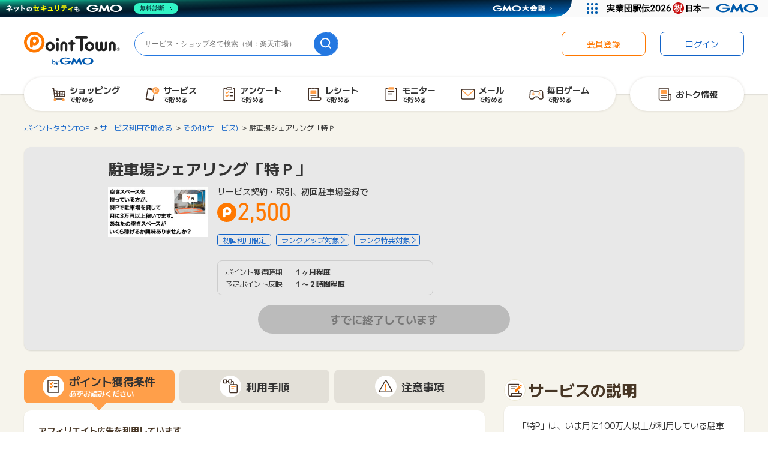

--- FILE ---
content_type: text/html;charset=UTF-8
request_url: https://www.pointtown.com/item/1888
body_size: 18083
content:
<!DOCTYPE html>
<html lang="ja">


<head>
  
    
  
    <meta charset="utf-8"/>
    <meta name="media" content="pointtown">

    
    
    
  
  <script>dataLayer = [];</script>
  
  <!-- Google Tag Manager -->
  <script>(function(w,d,s,l,i){w[l]=w[l]||[];w[l].push({'gtm.start':
    new Date().getTime(),event:'gtm.js'});var f=d.getElementsByTagName(s)[0],
    j=d.createElement(s),dl=l!='dataLayer'?'&l='+l:'';j.async=true;j.src=
    'https://www.googletagmanager.com/gtm.js?id='+i+dl;f.parentNode.insertBefore(j,f);
    })(window,document,'script','dataLayer','GTM-5LD5K4Q');</script>
  <!-- End Google Tag Manager -->
  


    
    <script src="https://pointtown.karakuri.ai/api/chats/popup.js"></script>

    <meta name="viewport" content="width=1300,maximum-scale=5,user-scalable=yes" />
    
      <title>駐車場シェアリング「特Ｐ」詳細 | ポイ活・ポイントサイトはポイントタウン</title>
      
        <meta property="og:title" content="駐車場シェアリング「特Ｐ」詳細 | ポイ活・ポイントサイトはポイントタウン" />
        <meta name="twitter:title" content="駐車場シェアリング「特Ｐ」詳細 | ポイ活・ポイントサイトはポイントタウン" />
        <meta name="description" content="駐車場シェアリング「特Ｐ」。ポイントタウンは業界最大級のお小遣い稼ぎサイトです。ネットショッピング、毎日遊べるゲーム、アンケートなどでポイントが貯まります。貯めたポイントは現金、電子マネー、ギフト券などと交換できます。" />
        <meta property="og:description" content="駐車場シェアリング「特Ｐ」。ポイントタウンは業界最大級のお小遣い稼ぎサイトです。ネットショッピング、毎日遊べるゲーム、アンケートなどでポイントが貯まります。貯めたポイントは現金、電子マネー、ギフト券などと交換できます。" />
        <meta name="twitter:description" content="駐車場シェアリング「特Ｐ」。ポイントタウンは業界最大級のお小遣い稼ぎサイトです。ネットショッピング、毎日遊べるゲーム、アンケートなどでポイントが貯まります。貯めたポイントは現金、電子マネー、ギフト券などと交換できます。" />
      
    
    
    
      <meta name="keywords" content="駐車場シェアリング「特Ｐ」,ポイントサイト,ポイント,ポイ活,ポイントタウン,おすすめ,ショッピング,ゲーム,小遣い,無料,お得" />
      <meta property="og:type" content="article" />
      <meta property="og:url" content="https://www.pointtown.com/item/1888" />
      <meta property="og:image" content="//img.pointtown.com/common/images/common/ogp.jpg" />
      <meta property="og:image:width" content="1200" />
      <meta property="og:image:height" content="630" />
      <meta name="twitter:card" content="summary_large_image" />
      
      <meta property="twitter:image" content="//img.pointtown.com/common/images/common/ogp.jpg" />
    

    
      <meta property="thumbnail" content="https://www21.a8.net/svt/bgt?aid=181107807861&amp;wid=001&amp;eno=01&amp;mid=s00000019160001005000&amp;mc=1"/>
    

    

    
    
    
    

    
    <link rel="icon" href="/favicon.ico" sizes="32x32">
    <link rel="icon" href="/favicon.png" type="image/png">
    <link rel="icon" href="/icon.svg" type="image/svg+xml">
    <link rel="apple-touch-icon" href="/apple-touch-icon.png" sizes="180x180">

    <link rel="canonical" href="https://www.pointtown.com/item/1888"/> 

    <link rel="stylesheet" href="//img.pointtown.com/node_modules/swiper/dist/css/swiper.min.css">
    <link rel="stylesheet" href="//img.pointtown.com/assets/pc-css-app-Ckbz12rq.css"/>

    <script type="text/javascript" src="//img.pointtown.com/node_modules/jquery/dist/jquery.min.js"></script>
    <script src="//img.pointtown.com/node_modules/jquery.cookie/jquery.cookie.js"></script>
    <script src="//img.pointtown.com/node_modules/vue/dist/vue.global.prod.js"></script>
    <script src="//img.pointtown.com/node_modules/vue-lazyload/vue-lazyload.js"></script>
    <script src="//img.pointtown.com/node_modules/clipboard/dist/clipboard.min.js" defer></script>

    <!-- ヘッダービディング -->
    
  <!-- DFP head -->
  <script async="async" src="https://securepubads.g.doubleclick.net/tag/js/gpt.js"></script>

  <script>
    var googletag = googletag || {};
    googletag.cmd = googletag.cmd || [];
  </script>
  <!-- /DFP head -->

  <!-- Define callback function -->
  <script type="text/javascript">
    var readyBids = {
      prebid: false,
      amazon: false,
      google: false
    };
    var failSafeTimeout = 3e3;
    // when both APS and Prebid have returned, initiate ad request
    var launchAdServer = function () {
      if (!readyBids.amazon || !readyBids.prebid) {
        return;
      }
      requestAdServer();
    };
    // sends adserver request
    var requestAdServer = function () {
      if (!readyBids.google) {
        readyBids.google = true;
        googletag.cmd.push(function () {
          pbjs.que.push(function () {
            pbjs.setTargetingForGPTAsync();
          });
          if(typeof apstag !== "undefined"){
            apstag.setDisplayBids();
          }
          slots = googletag.pubads().getSlots();
          googletag.pubads().refresh(slots);
        });
      }
    };
  </script>

  <!-- FLUX head -->
  <script async src="https://flux-cdn.com/client/gmo/flux_pointtown_AS.min.js"></script>
  <script>
    var pbjs = pbjs || {};
    pbjs.que = pbjs.que || [];
  </script>
  <!-- /FLUX head -->

  <!--apstag Amazon -->
  <script>
    ! function (a9, a, p, s, t, A, g) {
      if (a[a9]) return;

      function q(c, r) {
        a[a9]._Q.push([c, r])
      }
      a[a9] = {
        init: function () {
          q("i", arguments)
        },
        fetchBids: function () {
          q("f", arguments)
        },
        setDisplayBids: function () {},
        targetingKeys: function () {
          return []
        },
        _Q: []
      };
      A = p.createElement(s);
      A.async = !0;
      A.src = t;
      g = p.getElementsByTagName(s)[0];
      g.parentNode.insertBefore(A, g)
    }("apstag", window, document, "script", "//c.amazon-adsystem.com/aax2/apstag.js");
    apstag.init({
      pubID: "78d175db-21fb-43a8-906b-0ef8aa15087f",
      adServer: 'googletag',
      bidTimeout: 1e3
    });
    apstag.fetchBids({
      slots: [
        {
          slotID: "div-gpt-ad-1565252120903-0",
          slotName: "/47908983/ptpc_header_728x90",
          sizes: [728, 90]
        },
        {
          slotID: "div-gpt-ad-1535367761348-0",
          slotName: "/47908983/ptpc_footer",
          sizes: [728, 90]
        },
        {
          slotID: "div-gpt-ad-1569985096721-0",
          slotName: "/47908983/ptpc_rectangle_upper_right",
          sizes: [300, 250]
        },
        {
          slotID: "div-gpt-ad-1535367670387-0",
          slotName: "/47908983/ptpc_rectangle_bottom_right",
          sizes: [300, 250]
        },
        {
          slotID: "div-gpt-ad-1648446389111-0",
          slotName: "/47908983/ptpc_kuji_right",
          sizes: [300, 250]
        },
        {
          slotID: "div-gpt-ad-1648446609201-0",
          slotName: "/47908983/ptpc_kuji_left",
          sizes: [300, 250]
        },
        {
          slotID: 'div-gpt-ad-1727335354152-0',
          slotName: '/47908983/ptpc_stamprally_rec', 
          sizes: [[300, 250], [336, 280], 'fluid']
        },
        {
          slotID: "div-gpt-ad-1562639660445-0",
          slotName: "/47908983/ptpc_mainichiP_header_728x90",
          sizes: [728, 90]
        },
        {
          slotID: "div-gpt-ad-1562639737726-0",
          slotName: "/47908983/ptsp_mainichiP_middle_728x90",
          sizes: [728, 90]
        },
        {
          slotID: "div-gpt-ad-1727230882984-0",
          slotName: "/47908983/ptpc_adenquete_middle_728x90",
          sizes: [[728, 90], 'fluid']
        },
        {
          slotID: "div-gpt-ad-1726105403313-0",
          slotName: "/47908983/ptpc_adenquete_rec_right",
          sizes: [[300, 250], [336, 280], 'fluid']
        },
        {
          slotID: "div-gpt-ad-1726105589377-0",
          slotName: "/47908983/ptpc_adenquete_rec_left",
          sizes: [[300, 250], [336, 280], 'fluid']
        }
      ]
    }, function (bids) {
      googletag.cmd.push(function () {
        readyBids.amazon = true;// 追加記述
        launchAdServer();// 追加記述
      });
    });
  </script>

  <script>
    // set failsafe timeout
    setTimeout(function () {
      requestAdServer();
    }, failSafeTimeout);
  </script>


  
  
  
  <link rel="stylesheet" href="https://use.typekit.net/uev5lpl.css">


  
  <script async defer src="https://ats-wrapper.privacymanager.io/ats-modules/ba3c7cc5-99f2-4723-81f8-e7be3041a7d1/ats.js"></script>
  


  <script>
      navigator.serviceWorker.getRegistrations().then(function(registrations) {
          registrations.forEach(function(registration) {
              // OneSignalに関連するService WorkerをXPathを用いてスコープで特定するか、
              // scriptURLを用いてファイル名で特定する。
              if (registration.scope.includes('OneSignalSDK') ||
                  registration.active.scriptURL.includes('OneSignalSDKWorker.js') ||
                  registration.active.scriptURL.includes('OneSignalSDKUpdaterWorker.js')) {
                  // 特定したService Workerを解除する
                  registration.unregister();
              }
          });
      });
  </script>

<!-- Geniee Wrapper Head Tag -->
<script>
  window.gnshbrequest = window.gnshbrequest || { cmd: [] };
  window.gnshbrequest.cmd.push(function () {
    window.gnshbrequest.registerPassback("1501221");
    window.gnshbrequest.registerPassback("1504733");
    window.gnshbrequest.registerPassback("1509529");
    window.gnshbrequest.registerPassback("1509530");
    window.gnshbrequest.registerPassback("1509532");
    window.gnshbrequest.registerPassback("1516511");
    window.gnshbrequest.registerPassback("1525321");
    window.gnshbrequest.registerPassback("1525322");
    window.gnshbrequest.registerPassback("1525323");
    window.gnshbrequest.registerPassback("1539939");
    window.gnshbrequest.registerPassback("1540951");
    window.gnshbrequest.registerPassback("1542597");
    window.gnshbrequest.forceInternalRequest();
  });
</script>
<script async src="https://securepubads.g.doubleclick.net/tag/js/gpt.js"></script>
<script async src="https://cpt.geniee.jp/hb/v1/212734/297/wrapper.min.js"></script>

  
  <script>
    window.__SENTRY_CONFIG__ = {"environment":"production","tracesSampleRate":0.1,"forceEnable":null,"sampleRate":0.01,"dsn":"https:\/\/aadaded60de4acd7fc5ccbc1d5f7e178@sentry.pointmall.town\/23"};
  </script>
  <script type="module"
          src="//img.pointtown.com/assets/common-js-common-js-sentry-BrGuzu4T.js"></script>

    <link rel="stylesheet" href="//img.pointtown.com/assets/pc-css-page-item-BdqLFx41.css"/>
    <meta name="thumbnail" content="https://www21.a8.net/svt/bgt?aid=181107807861&amp;wid=001&amp;eno=01&amp;mid=s00000019160001005000&amp;mc=1" />
  
  <script async="async" type="text/javascript" src="//static.criteo.net/js/ld/publishertag.js"></script>
</head>
<body>

  
  
  <!-- Google Tag Manager (noscript) -->
  <noscript>
    
    <iframe src="https://www.googletagmanager.com/ns.html?id=GTM-5LD5K4Q" height="0" width="0" style="display:none;visibility:hidden"></iframe>
  </noscript>
  <!-- End Google Tag Manager (noscript) -->

  
  
  

  
  <div class="c-page">
    
    <div id="wrapper" class="c-page__l-wrapper">
      <div class="c-page__l-header-ribbon"
           data-area="header-ribbon-bnr">
        
        
  
  

      </div>
      <div class="c-page__l-header">
        
        
  <header class="c-header" data-area="header">
    <div class="c-header__container c-header__container--not-logged-in">
      <div class="c-header__l-logo">
        
        
  <h2 class="c-header-logo" data-area="header-logo">
    <a href="/" title="ポイントタウンTOPへ">
      <img src="//img.pointtown.com/pc/images/common/logo.svg"
           alt="ポイントタウン" width="160" height="56">
    </a>
  </h2>

      </div>
      <div class="c-header__l-search">
        
        
  <form class="c-header-search" action="/search" method="get" data-area="header-search">
    <input class="c-header-search__input" type="search" name="word" value="" placeholder="サービス・ショップ名で検索（例：楽天市場）">
    <button class="c-header-search__btn" type="submit" data-label="search" aria-label="検索">
      
    <svg class="icon-svg-search" height="18" viewBox="0 0 18 18" width="18" xmlns="http://www.w3.org/2000/svg"><path d="m17.71 16.29-3.2-3.2c1.07-1.38 1.72-3.1 1.72-4.98-.01-4.47-3.65-8.11-8.12-8.11s-8.11 3.64-8.11 8.11 3.64 8.11 8.11 8.11c1.88 0 3.6-.65 4.98-1.72l3.2 3.2c.2.2.45.29.71.29s.51-.1.71-.29c.39-.39.39-1.02 0-1.41zm-15.71-8.18c0-3.37 2.74-6.11 6.11-6.11s6.11 2.74 6.11 6.11c0 1.67-.68 3.19-1.77 4.3 0 0-.02 0-.02.02s0 .02-.02.02c-1.1 1.09-2.62 1.77-4.3 1.77-3.37 0-6.11-2.74-6.11-6.11z"/></svg>
  
    </button>
  </form>

      </div>
      
      
      
      
      <div class="c-header__l-login">
        
        
  <nav class="c-header-login" data-area="header-login">
    <ul class="c-header-login-list">
      
      <li class="c-header-login-list__item">
        <a class="c-header-login-btn c-header-login-btn--regist" href="/registration" data-test="introduce-button">
          会員登録
        </a>
      </li>
      <li class="c-header-login-list__item">
        <a class="c-header-login-btn c-header-login-btn--login" href="/login" data-test="login-button">
          ログイン
        </a>
      </li>
    </ul>
  </nav>

      </div>
      <div class="c-header__l-globalnav">
        
        
  <nav class="c-globalnav" data-area="global-nav">
    <div class="c-globalnav__l-list c-globalnav__l-list--full">
      <ul class="c-globalnav-list">
        
        <li class="c-globalnav-list__item">
          <a class="c-globalnav-btn" href="/action-point/shopping">
            <p class="c-globalnav-btn__icon">
              
    <svg class="icon-svg-navi" height="28" viewBox="0 0 28 28" width="28" xmlns="http://www.w3.org/2000/svg"><path d="m24.88 9.47c-.13-.16-.31-.26-.51-.28l-17.79-1.92c-.21-1.9-.36-3.24-.37-3.34 0-.08-.03-.16-.06-.24-.12-.28-.4-.46-.7-.46h-2.31c-.42 0-.77.34-.77.77s.34.77.77.77h1.62s0 .06.01.09l1.9 17.29c.04.39.37.68.76.68h13.88c.42 0 .77-.34.77-.77s-.34-.77-.77-.77h-13.19c-.07-.59-.17-1.52-.29-2.66h15.58c.39 0 .72-.29.76-.68l.88-7.93c.02-.2-.04-.4-.16-.56zm-1.72 3.66-2.78-.17.13-2.65 2.93.31zm-8.51 1.02v2.96h-2.49l-.23-3.13 2.72.16zm-2.83-1.7-.23-3.1 3.06.33v2.94zm4.36 1.8 2.6.16-.13 2.71h-2.47zm0-1.53v-2.87l2.8.3-.13 2.73zm-6.13-3.53.23 3.17-3.17-.19c-.13-1.15-.25-2.29-.37-3.34l3.3.36zm-2.77 4.52 3.11.19.23 3.22h-2.97c-.12-1.07-.24-2.23-.37-3.41zm12.9 3.41.12-2.62 2.68.16-.27 2.46z"/><g class="icon-svg-navi__one-point"><path d="m7.51 25.55c1.22 0 2.2-.99 2.2-2.2s-.99-2.2-2.2-2.2-2.2.99-2.2 2.2.99 2.2 2.2 2.2z"/><path d="m21.64 25.55c1.22 0 2.2-.99 2.2-2.2s-.99-2.2-2.2-2.2-2.2.99-2.2 2.2.99 2.2 2.2 2.2z"/></g></svg>
  
            </p>
            <p class="c-globalnav-btn__name">
              ショッピング<br>
              <span>で貯める</span>
            </p>
          </a>
        </li>
        
        <li class="c-globalnav-list__item">
          <a class="c-globalnav-btn" href="/category">
            <p class="c-globalnav-btn__icon">
              
    <svg class="icon-svg-navi" height="28" viewBox="0 0 28 28" width="28" xmlns="http://www.w3.org/2000/svg"><path d="m16.75 14.14c-.42-.07-.81.21-.89.62l-1.41 7.99-10.04-1.77 2.6-14.73 6.75 1.19c.08-.97.4-1.88.9-2.66l-6.59-1.16c-1.15-.21-2.25.57-2.45 1.72l-2.82 15.99c-.2 1.15.57 2.25 1.72 2.45l8.88 1.57c.12.02.25.03.37.03 1.01 0 1.9-.72 2.08-1.75l1.52-8.6c.07-.42-.21-.81-.62-.89z"/><path class="icon-svg-navi__one-point" d="m19.53 2.12c-3.2 0-5.79 2.59-5.79 5.79s2.59 5.79 5.79 5.79 5.79-2.59 5.79-5.79-2.59-5.79-5.79-5.79z"/><path d="m19.78 4.46c-1.43 0-2.59 1.16-2.59 2.59v3.99c0 .37.3.68.68.68s.68-.3.68-.68v-1.71c.37.2.79.31 1.23.31 1.43 0 2.59-1.16 2.59-2.59s-1.16-2.59-2.59-2.59zm0 3.82c-.68 0-1.23-.55-1.23-1.23s.55-1.23 1.23-1.23 1.23.55 1.23 1.23-.55 1.23-1.23 1.23z" fill="#fff"/></svg>
  
            </p>
            <p class="c-globalnav-btn__name">
              サービス<br>
              <span>で貯める</span>
            </p>
          </a>
        </li>
        
        <li class="c-globalnav-list__item">
          <a class="c-globalnav-btn" href="/enquete">
            <p class="c-globalnav-btn__icon">
              
    <svg class="icon-svg-navi" height="28" viewBox="0 0 28 28" width="28" xmlns="http://www.w3.org/2000/svg"><path d="m18.25 6.52h-8.5c-.42 0-.77-.34-.77-.77v-1.38c0-.59.23-1.15.65-1.56.42-.42.98-.65 1.57-.65h5.6c.59 0 1.15.23 1.56.65.42.42.65.97.65 1.57v1.38c0 .42-.34.77-.77.77zm-7.73-1.53h6.96v-.62c0-.18-.07-.35-.2-.48s-.3-.2-.48-.2h-5.6c-.18 0-.35.07-.48.2s-.2.3-.2.48z"/><path d="m22.8 25.4h-17.6c-.42 0-.77-.34-.77-.77v-19.82c0-.42.34-.77.77-.77h2.07c.42 0 .77.34.77.77s-.34.77-.77.77h-1.31v18.29h16.07v-18.29h-1.31c-.42 0-.77-.34-.77-.77s.34-.77.77-.77h2.07c.42 0 .77.34.77.77v19.82c0 .42-.34.77-.77.77z"/><path d="m19.75 12.03h-4.27c-.42 0-.77-.34-.77-.77s.34-.77.77-.77h4.27c.42 0 .77.34.77.77s-.34.77-.77.77z"/><path d="m19.75 17.62h-4.27c-.42 0-.77-.34-.77-.77s.34-.77.77-.77h4.27c.42 0 .77.34.77.77s-.34.77-.77.77z"/><g class="icon-svg-navi__one-point"><path d="m10.22 13.2c-.2 0-.39-.07-.54-.22l-2.03-2.03c-.3-.3-.3-.78 0-1.08s.78-.3 1.08 0l1.49 1.49 2.49-2.49c.3-.3.78-.3 1.08 0s.3.78 0 1.08l-3.03 3.03c-.15.15-.35.22-.54.22z"/><path d="m10.22 18.79c-.2 0-.39-.07-.54-.23l-2.03-2.03c-.3-.3-.3-.78 0-1.08s.78-.3 1.08 0l1.49 1.49 2.49-2.49c.3-.3.78-.3 1.08 0s.3.78 0 1.08l-3.03 3.03c-.15.15-.35.23-.54.23z"/></g></svg>
  
            </p>
            <p class="c-globalnav-btn__name">
              アンケート<br>
              <span>で貯める</span>
            </p>
          </a>
        </li>
        
        <li class="c-globalnav-list__item">
          <a class="c-globalnav-btn" href="/monitor/tentame">
            <p class="c-globalnav-btn__icon">
              
    <svg class="icon-svg-navi" height="28" viewBox="0 0 28 28" width="28" xmlns="http://www.w3.org/2000/svg"><path class="icon-svg-navi__one-point" d="m16.53 7.61h-8.52c-.34 0-.62.28-.62.62v5.18c0 .34.28.62.62.62h8.52c.34 0 .62-.28.62-.62v-5.18c0-.34-.28-.62-.62-.62z"/><path d="m16.62 15.44h-8.69c-.36 0-.66.29-.66.66s.29.66.66.66h8.69c.36 0 .66-.29.66-.66s-.29-.66-.66-.66z"/><path d="m24.75 19.23h-3.76v-15.49c0-.26-.14-.51-.36-.65s-.5-.16-.74-.04l-2.35 1.12-2.34-1.12c-.21-.1-.45-.1-.66 0l-2.34 1.12-2.34-1.12c-.21-.1-.45-.1-.66 0l-2.34 1.12-2.34-1.12c-.24-.11-.52-.1-.74.04s-.36.38-.36.65v18.32c0 1.67 1.36 3.03 3.03 3.03h16.01c1.67 0 3.03-1.36 3.03-3.03v-2.06c0-.42-.34-.77-.77-.77zm-16.78.77v2.06c0 .82-.67 1.5-1.5 1.5s-1.5-.67-1.5-1.5v-17.11l1.57.75c.21.1.45.1.66 0l2.34-1.12 2.34 1.12c.21.1.45.1.66 0l2.34-1.12 2.34 1.12c.21.1.45.1.66 0l1.58-.75v14.28h-10.72c-.42 0-.77.34-.77.77zm16.01 2.06c0 .82-.67 1.5-1.5 1.5h-13.38c.25-.44.4-.95.4-1.5v-1.3h14.48z"/></svg>
  
            </p>
            <p class="c-globalnav-btn__name">
              レシート<br>
              <span>で貯める</span>
            </p>
          </a>
        </li>
        
        <li class="c-globalnav-list__item">
          <a class="c-globalnav-btn" href="/monitor/fancrew">
            <p class="c-globalnav-btn__icon">
              
    <svg class="icon-svg-navi" height="28" viewBox="0 0 28 28" width="28" xmlns="http://www.w3.org/2000/svg"><path class="icon-svg-navi__one-point" d="m18.37 2.8c-.42-.42-.97-.65-1.56-.65h-5.6c-.59 0-1.15.23-1.57.65s-.65.97-.65 1.56v1.38c0 .42.34.77.77.77h8.5c.42 0 .77-.34.77-.77v-1.38c0-.59-.23-1.15-.65-1.57z"/><path d="m22.8 25.4h-17.6c-.42 0-.77-.34-.77-.77v-19.82c0-.42.34-.77.77-.77h2.07c.42 0 .77.34.77.77s-.34.77-.77.77h-1.31v18.29h16.07v-18.29h-1.31c-.42 0-.77-.34-.77-.77s.34-.77.77-.77h2.07c.42 0 .77.34.77.77v19.82c0 .42-.34.77-.77.77z"/><path d="m18.47 10.36h-9.19c-.42 0-.77-.34-.77-.77s.34-.77.77-.77h9.19c.42 0 .77.34.77.77s-.34.77-.77.77z"/><path d="m15.12 14.32h-5.83c-.42 0-.77-.34-.77-.77s.34-.77.77-.77h5.83c.42 0 .77.34.77.77s-.34.77-.77.77z"/></svg>
  
            </p>
            <p class="c-globalnav-btn__name">
              モニター<br>
              <span>で貯める</span>
            </p>
          </a>
        </li>
        
        <li class="c-globalnav-list__item">
          <a class="c-globalnav-btn" href="/mypage/mail">
            
            
            <p class="c-globalnav-btn__icon">
              
    <svg class="icon-svg-navi" height="28" viewBox="0 0 28 28" width="28" xmlns="http://www.w3.org/2000/svg"><path d="m22.84 22.8h-17.68c-1.53 0-2.77-1.24-2.77-2.77v-12.05c0-1.53 1.24-2.77 2.77-2.77h17.68c1.53 0 2.77 1.24 2.77 2.77v12.05c0 1.53-1.24 2.77-2.77 2.77zm-17.68-16.06c-.68 0-1.24.56-1.24 1.24v12.05c0 .68.56 1.24 1.24 1.24h17.68c.68 0 1.24-.56 1.24-1.24v-12.05c0-.68-.56-1.24-1.24-1.24z"/><path class="icon-svg-navi__one-point" d="m23.42 6.9-9.42 8.23-9.41-8.24c-.39.21-.67.61-.67 1.09v.36l9.58 8.38c.14.13.33.19.51.19.18 0 .36-.06.5-.19l9.58-8.36v-.38c0-.47-.27-.86-.66-1.08z"/></svg>
  
            </p>
            <p class="c-globalnav-btn__name">
              メール<br>
              <span>で貯める</span>
            </p>
          </a>
        </li>
        
        <li class="c-globalnav-list__item">
          <a class="c-globalnav-btn" href="/game">
            
            
            <p class="c-globalnav-btn__icon">
              
    <svg class="icon-svg-navi" height="28" viewBox="0 0 28 28" width="28" xmlns="http://www.w3.org/2000/svg"><path d="m22.7 22.67h-2.41c-1.42 0-2.66-.96-3-2.34-.17-.7-.79-1.18-1.51-1.18h-3.56c-.72 0-1.34.49-1.51 1.18-.34 1.38-1.57 2.34-3 2.34h-2.41c-.86 0-1.68-.36-2.27-.99-.58-.63-.88-1.48-.81-2.34l.73-9.41c.12-1.6 1.48-2.85 3.08-2.85h1.22c.4 0 .79.08 1.16.23l1.85.75c.19.08.39.11.59.11h6.29c.2 0 .4-.04.59-.11l1.85-.75c.37-.15.76-.23 1.16-.23h1.22c1.6 0 2.96 1.25 3.08 2.85l.73 9.41c.07.86-.23 1.71-.81 2.34s-1.41.99-2.27.99zm-10.48-5.06h3.56c1.42 0 2.66.96 3 2.34.17.7.79 1.18 1.51 1.18h2.41c.44 0 .84-.18 1.14-.5s.44-.74.41-1.18l-.73-9.41c-.06-.81-.75-1.44-1.55-1.44h-1.22c-.2 0-.4.04-.59.11l-1.85.75c-.37.15-.76.23-1.16.23h-6.29c-.4 0-.79-.08-1.16-.23l-1.85-.75c-.19-.08-.39-.11-.59-.11h-1.22c-.81 0-1.49.63-1.55 1.44l-.73 9.41c-.03.44.11.86.41 1.18s.7.5 1.14.5h2.41c.72 0 1.34-.49 1.51-1.18.34-1.38 1.57-2.34 3-2.34z"/><g class="icon-svg-navi__one-point"><path d="m10.78 12.77h-1.23v-1.23c0-.48-.39-.88-.88-.88s-.88.39-.88.88v1.23h-1.23c-.48 0-.88.39-.88.88s.39.88.88.88h1.23v1.22c0 .48.39.88.88.88s.88-.39.88-.88v-1.22h1.23c.48 0 .88-.39.88-.88s-.39-.88-.88-.88z"/><path d="m19.06 12.72c.5 0 .91-.41.91-.91s-.41-.91-.91-.91-.91.41-.91.91.41.91.91.91z"/><path d="m19.06 16.4c.5 0 .91-.41.91-.91s-.41-.91-.91-.91-.91.41-.91.91.41.91.91.91z"/><path d="m17.21 14.56c.5 0 .91-.41.91-.91s-.41-.91-.91-.91-.91.41-.91.91.41.91.91.91z"/><path d="m20.9 14.56c.51 0 .91-.41.91-.91s-.41-.91-.91-.91-.91.41-.91.91.41.91.91.91z"/></g></svg>
  
            </p>
            <p class="c-globalnav-btn__name">
              毎日ゲーム<br>
              <span>で貯める</span>
            </p>
          </a>
        </li>
      </ul>
    </div>
    <div class="c-globalnav__l-list">
      <ul class="c-globalnav-list">
        
        <li class="c-globalnav-list__item c-globalnav-list__item--full">
          <a class="c-globalnav-btn" href="/articles">
            <p class="c-globalnav-btn__icon">
              
    <svg class="icon-svg-navi" height="28" viewBox="0 0 28 28" width="28" xmlns="http://www.w3.org/2000/svg"><path d="m24.62 14.15c-.3-.3-.72-.48-1.15-.48h-2.68v-8.76c0-.44-.17-.84-.47-1.15-.31-.31-.72-.48-1.15-.48h-13.77c-.43 0-.85.17-1.15.48-.31.31-.47.72-.47 1.15v16.43c0 .45.08.88.25 1.3s.42.79.73 1.1.68.56 1.1.74c.41.17.84.25 1.27.25s14.61 0 14.61 0c.06 0 .11-.02.16-.03.09 0 .18.03.27.03h.01s0 0 .01 0c.77-.01 1.5-.32 2.04-.87s.85-1.28.86-2.06v-6.49c0-.44-.17-.84-.47-1.15zm-17.49 9.04c-.24 0-.47-.05-.69-.14-.23-.09-.43-.23-.6-.4s-.31-.38-.4-.6c-.09-.23-.14-.47-.14-.72v-16.42s0-.05.03-.07c.02-.02.04-.03.07-.03h13.77s.05.01.06.03c.02.02.03.04.03.07v9.51s0 0 0 .01v7.34c0 .5.15.99.38 1.42zm16.43-1.42c0 .38-.16.73-.42.99s-.6.41-.97.42c-.37 0-.71-.16-.97-.42-.26-.27-.41-.62-.41-1v-6.57s2.68 0 2.68 0c.02 0 .05.01.07.03s.03.05.03.07v6.48z"/><path d="m16.59 15.49h-8.61c-.36 0-.66.29-.66.66s.29.66.66.66h8.61c.36 0 .66-.29.66-.66s-.29-.66-.66-.66z"/><path d="m16.59 18.31h-8.61c-.36 0-.66.29-.66.66s.29.66.66.66h8.61c.36 0 .66-.29.66-.66s-.29-.66-.66-.66z"/><path class="icon-svg-navi__one-point" d="m16.16 7.03h-7.6c-.58 0-1.04.47-1.04 1.04v4.46c0 .58.47 1.04 1.04 1.04h7.6c.58 0 1.04-.47 1.04-1.04v-4.46c0-.58-.47-1.04-1.04-1.04z"/></svg>
  
            </p>
            <p class="c-globalnav-btn__name">
              おトク情報
            </p>
          </a>
        </li>
      </ul>
    </div>
  </nav>

      </div>
      
    </div>
  </header>

      </div>
      
      <div class="c-page__l-body">


<div class="l-body">

  <div class="l-limitter">
    <nav>
      <ol class="c-breadcrumbs" itemscope itemtype="http://schema.org/BreadcrumbList">
        <li itemprop="itemListElement" itemscope itemtype="http://schema.org/ListItem">
          <a itemprop="item" href="/"><span itemprop="name">ポイントタウンTOP</span></a>
          <meta itemprop="position" content="1" />
        </li>
        <li itemprop="itemListElement" itemscope itemtype="http://schema.org/ListItem">
          <a itemprop="item" href="/category"><span itemprop="name">サービス利用で貯める</span></a>
          
          
          <meta itemprop="position" content="2" />
        </li>
        
        <li itemprop="itemListElement" itemscope itemtype="http://schema.org/ListItem">
          <a itemprop="item" href="/category/service/other"><span itemprop="name">その他(サービス)</span></a>
          <meta itemprop="position" content="3" />
        </li>
        <li itemprop="itemListElement" itemscope itemtype="http://schema.org/ListItem">
          <span itemprop="name">駐車場シェアリング「特Ｐ」</span>
          <meta itemprop="position" content="4" />
        </li>
      </ol>
    </nav>

    
    
  


    
    
    

    

    

    

    

    

    

    

    

    

    

    

    

    

    

    

    

    

    

    

    

    

    

    

    

    

    

    

    

    

    

  

    <section class="c-sec-fill c-item-detail c-item-detail--disabled">
      
        <header class="c-item-detail__l-header">
          <h1 class="c-item-detail-media__ttl">駐車場シェアリング「特Ｐ」</h1>
          
          
        </header>
      

      <div class="c-item-detail__l-body">
        <div class="c-item-detail-media">
          <figure class="c-item-detail-media__l-thumb">
            <img src="//img.pointtown.com/common/images/common/loading.gif"
                alt="駐車場シェアリング「特Ｐ」"
                class="js-image-404 lazy"
                data-original="https://www21.a8.net/svt/bgt?aid=181107807861&amp;wid=001&amp;eno=01&amp;mid=s00000019160001005000&amp;mc=1">
          </figure>

          <div class="c-item-detail-media__l-detail">
            
            <div class="c-item-detail-media__require">
              <p>サービス契約・取引、初回駐車場登録で</p>
            </div>

            <div class="c-item-detail-media__l-incentive">
              
              
              
              <p class="c-item-detail-media__incentive">
                <em class="c-point-largest-label">2,500</em>
                
              </p>
              
              
            </div>

            
              <div class="c-item-detail-media__l-badges">
                <ul class="c-item-badge-list">
                  <li class="c-item-info-badge">初回利用限定</li>
                  
                  </li>
                  
                  
                  <li><a href="/guide/rank-structure"><p class="c-item-info-link-badge">ランクアップ対象</p></a></li>
                  <!-- ランク特典対象外タグがついてなければ表示 -->
                  <li>
                    
                    <a href="/guide/rank-benefits">
                      <p class="c-item-info-link-badge">ランク特典対象</p>
                    </a>
                  </li>
                </ul>
              </div>
            

            
              <div class="c-item-detail-table">
                <dl class="c-item-detail-table__line">
                  <dt>ポイント獲得時期</dt>
                  <dd>１ヶ月程度</dd>
                </dl>
                <dl class="c-item-detail-table__line">
                  <dt>予定ポイント反映</dt>
                  <dd>１〜２時間程度</dd>
                </dl>
                
                
              </div>
            
          </div>
        </div>
      </div>

      
      
        <div class="c-item-detail-btn" data-area="item">

          
          
            
            
              <div class="c-item-detail-btn__l-btn">
                <a class="c-item-detail-btn__btn c-item-detail-btn__btn--disabled">
                  すでに終了しています
                </a>
              </div>
            
            
            
          

        </div>
      
    </section>

    <div class="c-item-detail-info">

      <div class="c-item-detail-info__left">
        <!-- 獲得条件など -->
        <section class="c-sec c-item-detail-note">
          <input id="condition" type="radio" name="tab_item" checked>
          <label class="c-item-detail-note__tab-item tab_item" for="condition">
            <figure>
              <img src="//img.pointtown.com/common/images/icon/icon-condition.svg" alt="獲得条件アイコン" width="28" />
            </figure>
            <h2>ポイント獲得条件<br><small>必ずお読みください</small></h2>
          </label>
          <input id="flow" type="radio" name="tab_item">
          <label class="c-item-detail-note__tab-item tab_item" for="flow">
            <figure>
              <img src="//img.pointtown.com/common/images/icon/icon-flow.svg" alt="利用手順アイコン" width="28" />
            </figure>
            <h2>利用手順</h2>
          </label>
          <input id="caution" type="radio" name="tab_item">
          <label class="c-item-detail-note__tab-item tab_item" for="caution">
            <figure>
              <img src="//img.pointtown.com/common/images/icon/icon-notes.svg" alt="注意事項アイコン" width="28" />
            </figure>
            <h2>注意事項</h2>
          </label>

          
          <div class="c-item-detail-note__tab-content condition_content">
            <div class="c-sec__l-body">
              <p class="c-sec__lead c-sec__lead--bold-muted">
                アフィリエイト広告を利用しています
              </p>
              <p class="c-sec__lead">自宅駐車場、空いている月極駐車場、バイクなら停められる狭小地、遊休地、店舗の駐車場、空きスペースなら何でも貸し出しできます。<br>
<br>
以下の条件を満たした場合、ポイント獲得対象となります。<br>
・株式会社アース・カーのサービスを初めてご利用される場合<br>
・WEB申込後、60日以内の掲載審査完了<br>
<br>
以下の場合はポイント獲得対象外となります。<br>
・虚偽、重複、入力不備、キャンセル<br>
・過去に当プログラムを利用したことがある方の申込<br>
・3ヶ月以上継続して貸し出せない方<br>
<br>
※ポイントに関するお問い合わせは、<a href="https://www.pointtown.com/ptu/support/top.do" target="blank">ポイントタウンサポート</a>までお問い合わせください。<br>
ポイントについて、広告主に直接お問い合わせをした場合、ポイント獲得対象外となる場合がございます。<br>
<br>
※お申込み日から半年以上経過している場合、ポイントに関するお問合せを承ることができません。あらかじめご了承ください。</p>
              <p class="c-sec__lead">
                ※ポイントに関するお問い合わせは、<a href="/contact">ポイントタウンのサポート</a>までお問い合わせください。ポイントについて、広告主に直接お問い合わせをした場合、ポイント獲得対象外となる場合がございます。
              </p>
            </div>
          </div>
          
          <div class="c-item-detail-note__tab-content flow_content">
            <div class="c-sec__l-body">
              <p class="c-sec__lead">
                「
                          
                          
                          
                          
                          
                          
                          
                          
                          
                          サイトへ行ってポイントGET
                        」ボタンから広告主サイトを訪問し、ご利用ください。<br>
                サイトに移動してからお申し込みやお買い物が完了するまでの間に、同じブラウザ（※）で他のサイトに移動した場合はポイント獲得ができません。<br>
                「
                          
                          
                          
                          
                          
                          
                          
                          
                          
                          サイトへ行ってポイントGET
                        」ボタンを押した時とサービス・お買い物利用時で、デバイス・ブラウザが異なる場合はポイント獲得ができません。<br>
                <br>
                2回以上同じお買い物・サービスをご利用される場合は、毎回ポイントタウンに戻り、「
                          
                          
                          
                          
                          
                          
                          
                          
                          
                          サイトへ行ってポイントGET
                        」ボタンを押してからご利用ください。<br>
                <br>
                下記の事項に該当する場合、広告主側で対象外とみなし、「獲得無効」となる可能性があります。<br>
                ・同一端末や同一世帯で、繰り返し利用不可のサービス・お買い物を複数回ご利用された場合<br>
                ・他のポイントサイトや比較サイト、検索サイトなどを経由して一度でも同サービス・お買い物を利用されたことがある場合<br>
                ご利用前には、Cookieの削除をおこなっていただくことを推奨します。<br>
                <br>
                サービス・お買い物利用時にお電話など2つ以上の申し込み方法がある場合、必ずサイト上のWEBフォームからお申し込みください。<br>
                各サービス・お買い物に掲載されている獲得条件を必ずよくお読みください。<br>
                <br>
                お申し込みやお買い物後、利用したサイトから送られる購入完了などのメールは、ポイント獲得するまで必ず保管してください。<br>
                獲得待ち・獲得失敗の状態でお問い合わせされる際に、該当のメールを送っていただく場合がございます。<br>
                そのため、紛失・破棄された場合は対応いたしかねますので、ご注意ください。<br>
                <br>
                (※) SafariやChromeなどwebサイトを表示するアプリのこと
              </p>
            </div>
          </div>
          
          <div class="c-item-detail-note__tab-content caution_content">
            <div class="c-sec__l-body">
              <p class="c-sec__lead"></p>
              <p class="c-sec__lead">
                ポイントの獲得の対象となるのは、税抜き・送料抜き価格となります。<br>
                一部のサービスにつきましては、1商品につき10円単位の金額は切り捨てとなります。<br>
                ポイント獲得が1ポイント未満のものは切り捨てとなり、ポイント履歴には記載されません。<br>
                原則として広告主側のポイント等を利用して支払われた金額分につきましては、ポイントタウンのポイント獲得の対象には含まれません。<br>
                広告主が運営しているサービスの都合もしくは会員様の都合で商品の交換や一部でもキャンセルされた場合、ポイントが無効になる可能性もございます。<br>
                各サービス・お買い物の獲得ポイントや獲得条件、キャンペーン期間が予告なしに変更される場合がございますが、ご利用された時点の条件が適用されます。<br>
                条件を達成しているかどうかは各広告主ではなく、代理店が行っているため、広告主はポイントに関する詳細を把握しておりません。<br>
                そのため、ポイントタウンのポイントに関するお問い合わせを広告主様に直接行わないようお願いいたします。
              </p>
              
              
              
            </div>
          </div>
        </section>

        
        

    

    

    

    

    

    

    

    

    

    

    


    

    

    

    

    

    

    

    

    

    

    

    

    

    

    

    

    

    


    

    

    

    

    

    

    

    

  

        
        
          
        

        <!-- 友達紹介シェアリンク -->
        

      </div>

      <div class="c-item-detail-info__right">
        
        

    

    

    

    

    

    

    

    

    

    

    

    

    

    

    

    

    

    

    

    

    

    

    

    

    

    

    

    

    

    

    

  

        <!-- ショップ・サービスの説明 -->
        <section class="c-sec">
          <header class="c-sec__l-header">
            <figure class="c-sec__header-icon">
              <img src="//img.pointtown.com/common/images/icon/icon-explain.svg" alt="説明アイコン" width="36" />
            </figure>
            <div class="c-sec__l-ttl">
              
              <h2 class="c-sec__ttl">サービスの説明</h2>
            </div>
          </header>

          <div class="c-sec__l-body c-sec__l-body--fill">
            <div class="c-item-detail-desc__l-lead" data-area="item-detail-desc">
              <input id="more" type="checkbox">
              <div class="c-item-detail-desc__lead">
                <p class="">「特P」は、いま月に100万人以上が利用している駐車場シェアサービスです。<br>
<br>
＜費用0円で始める最強の不労所得！スマホで駐車場経営＞<br>
<br>
■特徴<br>
貸したい「駐車場」を「スマホ」から登録するだけ。<br>
初期費用も月額費用も、0円でスマホから簡単に貸出しできます！<br>
フリマアプリ感覚で駐車場オーナーを始められ、お小遣い稼ぎや副業としても注目されています。<br>
カンタンだから、主婦の方も高齢の方も、どんどん始めている流行のサービスです！</p>
              </div>
              <label for="more" class="c-item-detail-desc__lead-more" data-label="detail-see-more-af-desc">もっと見る</label>
            </div>
          </div>
        </section>

        <!-- 案件のカテゴリー -->
        <section class="c-sec" data-area="item-category">
          <header class="c-sec__l-header">
            <figure class="c-sec__header-icon">
              <img src="//img.pointtown.com/common/images/icon/icon-category.svg" alt="カテゴリーアイコン" width="36" />
            </figure>
            <div class="c-sec__l-ttl">
              <h2 class="c-sec__ttl">関連するカテゴリー</h2>
            </div>
          </header>
          <div class="c-sec__l-body">
            <ul class="l-tag-list">
              
              
                <li class="l-tag-list__item">
                  <div class="c-tag-category">
                    <a class="u-expand-link" href="/category/service/other">その他(サービス)</a>
                  </div>
                </li>
              
            </ul>
          </div>
        </section>
      </div>

    </div>

    
    
      <section class="c-af-detail-guide">
        <div class="c-af-detail-guide__l-header">
          <img src="//img.pointtown.com/sp/images/common/img-header-logo.svg"
              alt="ポイントタウン" width="155" height="50">
          <h2>はじめてガイド</h2>
        </div>
        <div class="c-af-detail-guide__l-body">
          <ul class="c-af-detail-guide__overview-list">
            <li>
              <h3 class="c-af-guide-ttl">ポイントタウンって何？</h3>
              <div class="c-af-guide-content">
                <div class="c-af-guide-balloon">
                  <img src="//img.pointtown.com/common/images/item/guide_1-1.png"
                        class="c-af-guide-balloon__img"
                        alt="くまぽ" width="94" height="56">
                  <p class="c-af-guide-balloon__text c-af-guide-balloon__text--r">そもそも、<br><strong>ポイントタウン</strong>ってなに？</p>
                </div>
                <div class="c-af-guide-balloon">
                  <p class="c-af-guide-balloon__text c-af-guide-balloon__text--l">ポイントタウンは<br><strong>運営実績20年以上</strong>、<br><strong>累計900万人</strong>が利用しているポイ活のできるポイントサイトなんだ！</p>
                  <img src="//img.pointtown.com/common/images/item/guide_1-2.png"
                        class="c-af-guide-balloon__img"
                        alt="うさぽ" width="78" height="93">
                </div>
                <p class="c-af-guide-text">
                  いつものネットショッピングや様々なサービス利用を<strong>ポイントタウン経由にするだけ</strong>でポイントが貯まります。<br>貯めたポイントは<strong>現金、電子マネー、ギフト券など</strong>と交換できるよ！
                </p>
              </div>
            </li>
            <li>
              <h3 class="c-af-guide-ttl">ポイントを貯める3ステップ</h3>
              <div class="c-af-guide-content">
                <ul class="c-af-guide-step">
                  <li>
                    <div class="c-af-guide-step__img">
                      <img src="//img.pointtown.com/common/images/item/guide_2-1.png"
                            alt="ポイ活スタート「登録」" width="106" height="114">
                    </div>
                    <p class="c-af-guide-step__text">まずはポイントタウンに<br>会員登録しよう</p>
                  </li>
                  <li>
                    <div class="c-af-guide-step__img">
                      <img src="//img.pointtown.com/common/images/item/guide_2-2.png"
                            alt="そのまま利用するだけ！「利用」" width="117" height="114">
                    </div>
                    <p class="c-af-guide-step__text">このページから<br><strong>駐車場シェアリング「特Ｐ」</strong>を利用</p>
                  </li>
                  <li>
                    <div class="c-af-guide-step__img">
                      <img src="//img.pointtown.com/common/images/item/guide_2-3.png"
                            alt="いつもにちょい足しで「ポイントGET」" width="105" height="114">
                    </div>
                    
                    <p class="c-af-guide-step__text">ポイントタウンを経由しただけで<br><strong>2,500ポイント</strong>ゲット！</p>
                  </li>
                </ul>
              </div>
            </li>
            <li>
              <h3 class="c-af-guide-ttl">貯まったポイントはどう使うの?</h3>
                <div class="c-af-guide-content">
                  <p class="c-af-guide-lead">ポイントタウンのポイントは<br><strong>1ポイント = 1円</strong><br>貯まったらお好きなものに交換！</p>
                  <ul class="c-af-guide-tag">
                    <li>現金</li>
                    <li>他社ポイント</li>
                    <li>現金マネー</li>
                    <li>ギフト券</li>
                  </ul>
                  <div class="c-af-guide-content--accent">
                    <p class="c-af-guide-lead">ポイント交換先は30種類以上！</p>
                    <ul class="c-af-guide-exchange-list">
                      <li><img src="//img.pointtown.com/common/images/exchange/logo-amazon.png" alt="Amazonギフトカード" width="60" height="30"></li>
                      <li><img src="//img.pointtown.com/common/images/exchange/logo_apple_gift.png" alt="Apple Gift Card" width="60" height="30"></li>
                      <li><img src="//img.pointtown.com/common/images/exchange/logo-google-play.png" alt="Google Play" width="60" height="30"></li>
                      <li><img src="//img.pointtown.com/common/images/exchange/logo-waon.png" alt="waonポイント" width="60" height="30"></li>
                      <li><img src="//img.pointtown.com/common/images/exchange/logo-paypay-money-light.png" alt="PayPayマネーライト" width="60" height="30"></li>
                      <li><img src="//img.pointtown.com/common/images/exchange/logo-jpbank.png" alt="ゆうちょ銀行" width="60" height="30"></li>
                      <li><img src="//img.pointtown.com/common/images/exchange/logo-ufj.png" alt="三菱UFJ銀行" width="60" height="30"></li>
                      <li><img src="//img.pointtown.com/common/images/exchange/logo-rakuten-bank.png" alt="楽天銀行" width="60" height="30"></li>
                    </ul>
                    <p class="c-af-guide-note">
                      Amazon.co.jpは、本プロモーションのスポンサーではありません。<br>
                      Amazon、Amazon.co.jpおよびAmazon.co.jpのロゴはAmazon.com, inc.またはその関連会社の商標です。<br>
                      &copy; 2026 iTunes K.K. All rights reserved.
                    </p>
                  </div>
                </div>
            </li>
            <li>
              <h3 class="c-af-guide-ttl">会員さまの声</h3>
              <ul class="c-af-detail-guide__user-list">
                <li class="swiper-slide c-swiper-af-guide__item">
                  
                    <div class="c-af-guide-content">
                      <div class="c-af-guide-user">
                        <img src="//img.pointtown.com/common/images/item/guide_5.png"
                             class="c-af-guide-user__img"
                             alt="OTAKE" width="44" height="44">
                        <p class="c-af-guide-user__name">OTAKE<small>さん</small></p>
                        
                          <ul class="c-af-guide-user__sns">
                            <li>
                              <a class="btn-sns" href="https://twitter.com/POIKATSU_OTAKE">
                                <img src="//img.pointtown.com/common/images/sns/icon-twitter.svg"
                                     alt="Twitter" width="36" height="36" loading="lazy">
                              </a>
                            </li>
                            <li>
                              <a class="btn-sns" href="https://www.instagram.com/poikatsu_otake/?hl=ja">
                                <img src="//img.pointtown.com/common/images/sns/icon-instagram.svg"
                                     alt="instagram" width="36" height="36" loading="lazy">
                              </a>
                            </li>
                            <li>
                              <a class="btn-sns" href="https://www.youtube.com/channel/UCXrNg2DvnaVYpdzwCcHqXkg">
                                <img src="//img.pointtown.com/common/images/sns/icon-youtube.svg"
                                     alt="YouTube" width="36" height="36" loading="lazy">
                              </a>
                            </li>
                          </ul>
                        
                      </div>
                      <p class="c-af-guide-user__text">
                        ポイントタウンさんの魅力はなんと言っても豊富なポイントの貯め方。<br>
                        <strong>ショッピングやミニゲーム、アンケートやレシート</strong>など。最近では移動や歩数で稼げる機能も実装されて、幅広くポイントを貯められるようになりましたね！<br>
                        飽きることなく遊び感覚で楽しくポイ活に取り組めるのは最高！<br>
                        ポイントタウンの中の人も素敵で優しい人たちばかりでユーザーに寄り添ったお問い合わせ対応も完璧。<br>
                        ポイントタウンをやらない理由が見つかりません！
                      </p>
                    </div>
                  
                </li>
                <li class="swiper-slide c-swiper-af-guide__item">
                  
                    <div class="c-af-guide-content">
                      <div class="c-af-guide-user">
                        <img src="//img.pointtown.com/common/images/item/guide_6.png"
                             class="c-af-guide-user__img"
                             alt="忠犬Dr" width="44" height="44">
                        <p class="c-af-guide-user__name">忠犬Dr<small>さん</small></p>
                        
                          <ul class="c-af-guide-user__sns">
                            <li>
                              <a class="btn-sns" href="https://twitter.com/chukenDr">
                                <img src="//img.pointtown.com/common/images/sns/icon-twitter.svg"
                                    alt="Twitter" width="36" height="36" loading="lazy">
                              </a>
                            </li>
                            <li>
                              <a class="btn-sns" href="https://www.instagram.com/chuken.dr/?hl=ja">
                                <img src="//img.pointtown.com/common/images/sns/icon-instagram.svg"
                                    alt="instagram" width="36" height="36" loading="lazy">
                              </a>
                            </li>
                          </ul>
                        
                      </div>
                      <p class="c-af-guide-user__text">
                        ポイントサイト10個以上使ってますが、ポイントタウンは私の主力サイトです。<br>
                        <strong>① 案件多い<br>
                        ② ランク制度でポイント最大＋15%<br>
                        ③ カスタマー対応がいい<br></strong>
                        とポイントサイトに必須な条件を高水準で全てクリアしており、特に②はECサイトの買い物で使ってるだけで、最高ランクにもなりやすく、結果的に他社より高還元になる事が多いです。
                        またポイントサイトは結局、ポイントが承認されないと意味がないので、③が一番重要なのですが、中の人が親切丁寧で安心感が違います。
                      </p>
                    </div>
                  
                </li>
                <li class="swiper-slide c-swiper-af-guide__item">
                  
                    <div class="c-af-guide-content">
                      <div class="c-af-guide-user">
                        <img src="//img.pointtown.com/common/images/item/guide_7.png"
                             class="c-af-guide-user__img"
                             alt="mao" width="44" height="44">
                        <p class="c-af-guide-user__name">mao<small>さん</small></p>
                        
                          <ul class="c-af-guide-user__sns">
                            <li>
                              <a class="btn-sns" href="https://twitter.com/mao_otk_tw">
                                <img src="//img.pointtown.com/common/images/sns/icon-twitter.svg"
                                     alt="Twitter" width="36" height="36" loading="lazy">
                              </a>
                            </li>
                            <li>
                              <a class="btn-sns" href="https://www.instagram.com/mao_otk">
                                <img src="//img.pointtown.com/common/images/sns/icon-instagram.svg"
                                     alt="instagram" width="36" height="36" loading="lazy">
                              </a>
                            </li>
                          </ul>
                        
                      </div>
                      <p class="c-af-guide-user__text">
                        妊娠を機に仕事を辞めて専業主婦に。<br>
                        収入の大幅減で不安な時に見つけたのが"ポイントタウン"でした。<br>
                        普段から利用するショッピングサイトを、<strong>ポイントタウンを経由することで、さらにポイントがもらえる</strong>と知った時は衝撃的でした！<br>
                        家計を助けてくれる大事な存在のポイントタウン。<br>
                        今ではすっかりポイントタウンの虜になってます♡♡
                      </p>
                    </div>
                  
                </li>
                <li class="swiper-slide c-swiper-af-guide__item">
                  
                    <div class="c-af-guide-content">
                      <div class="c-af-guide-user">
                        <img src="//img.pointtown.com/common/images/item/guide_8.png"
                             class="c-af-guide-user__img"
                             alt="ななえもん" width="44" height="44">
                        <p class="c-af-guide-user__name">ななえもん<small>さん</small></p>
                        
                          <ul class="c-af-guide-user__sns">
                            <li>
                              <a class="btn-sns" href="https://twitter.com/nanae_mon_poi">
                                <img src="//img.pointtown.com/common/images/sns/icon-twitter.svg"
                                     alt="Twitter" width="36" height="36" loading="lazy">
                              </a>
                            </li>
                            <li>
                              <a class="btn-sns" href="https://www.instagram.com/nanae_monchan?hl=ja">
                                <img src="//img.pointtown.com/common/images/sns/icon-instagram.svg"
                                     alt="instagram" width="36" height="36" loading="lazy">
                              </a>
                            </li>
                          </ul>
                        
                      </div>
                      <p class="c-af-guide-user__text">
                        ポイントタウンの凄いところは<strong>会員ランクアップを目指しやすい！</strong><br>
                        承認回数は、モニターも対象だしショッピングも対象で、1番凄いのは同じショップの承認も回数にカウントされること！<br>
                        あとは半年に5000ポイント獲得できれば、それだけで、15%アップになる！<br>
                        ポイント交換のハードルも低いから無駄なく貯めたポイントが使えるのも嬉しい！<br>
                        会社も大きいから安心して使える！
                      </p>
                    </div>
                  
                </li>
              </ul>
            </li>
          </ul>
        </div>
        <div class="c-af-detail-guide__l-footer" data-area="item-detail-guide-regist">
          
          
            <a class="c-item-detail-btn__btn c-item-detail-btn__btn--action" href="/registration">新規会員登録はこちら</a>
          
        </div>
      </section>
    

  </div>
</div>



      </div>
      

      <div id="js-footer" class="c-page__l-footer">
        
        
        
          
  <!-- BEGIN CRITEO CDB -->
  <div class="c-footer-ad">
    <div id="criteo_slot_1436085" class="c-footer-ad__body"></div>
    <p class="c-footer-ad__pr">P<br>R</p>
  </div>
  <script>
    !function(){
      /* CONFIG CRITEO ZONE ID, SLOT DIV ID, PASSBACK */
      var criteoZoneId = 1436085;
      var criteoSlotId = "criteo_slot_1436085";
      var passback = function () {
        var width = "728", height = "90";
        var slotid = "criteo_slot_1436085"; var div = document.getElementById(slotid);
        if (div) {
          var ifr = document.createElement('iframe'); ifr.setAttribute("id", slotid+"_iframe"), ifr.setAttribute("frameborder","0"), ifr.setAttribute("allowtransparency","true"), ifr.setAttribute("hspace","0"), ifr.setAttribute("marginwidth","0"), ifr.setAttribute("marginheight","0"), ifr.setAttribute("scrolling","no"), ifr.setAttribute("vspace","0"), ifr.setAttribute("width", "728"), ifr.setAttribute("height", "90");
          div.appendChild(ifr);
          var htmlcode = "<html><head></head><body><!-- ad tags Size: 728x90 ZoneId:1536368-->\n"+
                         "<script type=\"text/javascript\" src=\"https://js.gsspcln.jp/t/536/368/a1536368.js\"></scr"+"ipt>\n"+
                         "</body></html>";
        var ifrd = ifr.contentWindow.document; ifrd.open(); ifrd.write(htmlcode); ifrd.close(); }
      }

      var CriteoAdUnits = { "placements": [{ "slotid": criteoSlotId, "zoneid": criteoZoneId }]};
      window.Criteo = window.Criteo || {}; window.Criteo.events = window.Criteo.events || [];
      var processCdbBid = function() {
        var bids = Criteo.GetBidsForAdUnit(criteoSlotId);
        if (bids.length > 0) {
          var bidFound = bids[0]; Criteo.RenderAd({ bidId: bidFound.id, containerId: bidFound.impressionId });
        } else { passback(); }
      };
      Criteo.events.push(function() { Criteo.RequestBids(CriteoAdUnits, processCdbBid, 2000);});
    }();
  </script>
  <!-- END CRITEO CDB -->

        
        

        
        <footer class="c-footer" data-area="footer">
          <div class="c-footer__limitter">

            
            <div class="c-footer__l-share">
              
    <div class="c-footer-share" data-area="site-footer-share">
      <div class="c-footer-share__l-ttl">
        <p class="c-footer-share__ttl">
          ポイントタウンをシェアしよう
        </p>
      </div>
      <div class="c-footer-share__l-btn">
        
  
    <ul class="c-share" data-area="site-footer-share-button">
      <li class="c-share__item">
        <a class="c-share-btn c-share-btn--tw lazyload" href="https://twitter.com/intent/tweet?url=https://www.pointtown.com&amp;text=%E3%83%9D%E3%82%A4%E6%B4%BB%E3%81%99%E3%82%8B%E3%81%AA%E3%82%89%E3%83%9D%E3%82%A4%E3%83%B3%E3%83%88%E3%82%BF%E3%82%A6%E3%83%B3%EF%BC%81%E9%AB%98%E9%82%84%E5%85%83%E7%8E%87%E3%81%AE%E3%83%9D%E3%82%A4%E3%83%B3%E3%83%88%E3%82%B5%E3%82%A4%E3%83%88%E3%81%A7%E5%B0%8F%E9%81%A3%E3%81%84%E7%A8%BC%E3%81%8E%20%7C%20%E3%83%9D%E3%82%A4%E3%83%B3%E3%83%88%E3%82%BF%E3%82%A6%E3%83%B3&amp;hashtags=%E3%83%9D%E3%82%A4%E3%83%B3%E3%83%88%E3%82%BF%E3%82%A6%E3%83%B3,%E3%83%9D%E3%82%A4%E6%B4%BB"
           target="_blank" title="Twitterでシェア"></a>
      </li>
      <li class="c-share__item">
        <a class="c-share-btn c-share-btn--fb lazyload" href="https://www.facebook.com/sharer/sharer.php?u=https://www.pointtown.com"
           target="_blank" title="Facebookでシェア"></a>
      </li>
      <li class="c-share__item">
        <a class="c-share-btn c-share-btn--ln lazyload" href="http://line.me/R/msg/text/?%E3%83%9D%E3%82%A4%E6%B4%BB%E3%81%99%E3%82%8B%E3%81%AA%E3%82%89%E3%83%9D%E3%82%A4%E3%83%B3%E3%83%88%E3%82%BF%E3%82%A6%E3%83%B3%EF%BC%81%E9%AB%98%E9%82%84%E5%85%83%E7%8E%87%E3%81%AE%E3%83%9D%E3%82%A4%E3%83%B3%E3%83%88%E3%82%B5%E3%82%A4%E3%83%88%E3%81%A7%E5%B0%8F%E9%81%A3%E3%81%84%E7%A8%BC%E3%81%8E%20%7C%20%E3%83%9D%E3%82%A4%E3%83%B3%E3%83%88%E3%82%BF%E3%82%A6%E3%83%B3%0D%0Ahttps://www.pointtown.com?utm_source%3DLINE%26utm_medium%3Dsocial%26utm_campaign%3Dshare-btn"
           target="_blank" title="Lineでシェア"></a>
      </li>
      <li class="c-share__item">
        <button class="c-share-btn c-share-btn--url-copy js-clipboard-btn js-tooltip lazyload" type="button" data-label="url-copy" data-clipboard-text="https://www.pointtown.com" data-tooltip-visibility="false" title="URLをコピー"></button>
      </li>
    </ul>
  

      </div>
    </div>
  
            </div>

            <div class="c-footer__l-upper">
              <div class="c-footer__l-category">
                <nav class="c-footer__item c-footer-category">
                  <p class="c-footer-category__ttl">ショッピングで貯める</p>
                  <ul class="c-footer-category__l-list c-footer-category-list">
                    <li class="c-footer-category-list__item">
                      <a href="/category/shopping/mailorder">総合通販</a>
                    </li>
                    <li class="c-footer-category-list__item">
                      <a href="/category/shopping/fashion">ファッション</a>
                    </li>
                    <li class="c-footer-category-list__item">
                      <a href="/category/shopping/beauty">ビューティー/コスメ</a>
                    </li>
                    <li class="c-footer-category-list__item">
                      <a href="/category/shopping/electric">家電/PC/スマホ</a>
                    </li>
                    <li class="c-footer-category-list__item">
                      <a href="/category/shopping/health">健康食品</a>
                    </li>
                    <li class="c-footer-category-list__item">
                      <a href="/category/shopping/gift">花・ギフト</a>
                    </li>
                    <li class="c-footer-category-list__item">
                      <a href="/category/shopping/book">本/ミュージック/DVD</a>
                    </li>
                    <li class="c-footer-category-list__item">
                      <a href="/category/shopping/gourmet">グルメ</a>
                    </li>
                    <li class="c-footer-category-list__item">
                      <a href="/category/shopping/pet">ペット</a>
                    </li>
                    <li class="c-footer-category-list__item">
                      <a href="/category/shopping/interior">インテリア</a>
                    </li>
                    <li class="c-footer-category-list__item">
                      <a href="/category/shopping/grocery">日用品</a>
                    </li>
                    <li class="c-footer-category-list__item">
                      <a href="/category/shopping/kids">ベビー/キッズ</a>
                    </li>
                    <li class="c-footer-category-list__item">
                      <a href="/category/shopping/sports">スポーツ/カー用品</a>
                    </li>
                    <li class="c-footer-category-list__item">
                      <a href="/category/shopping/furusato-tax">ふるさと納税</a>
                    </li>
                    <li class="c-footer-category-list__item">
                      <a href="/category/shopping/other">その他(ショッピング)</a>
                    </li>
                  </ul>
                </nav>

                <nav class="c-footer__item c-footer-category">
                  <p class="c-footer-category__ttl">サービス利用で貯める</p>
                  <ul class="c-footer-category__l-list c-footer-category-list">
                    <li class="c-footer-category-list__item">
                      <a href="/category/service/coupon">クーポン/グルメ</a>
                    </li>
                    <li class="c-footer-category-list__item">
                      <a href="/category/service/community">ゲーム/コミュニティ</a>
                    </li>
                    <li class="c-footer-category-list__item">
                      <a href="/category/service/competency">仕事/資格/教育</a>
                    </li>
                    <li class="c-footer-category-list__item">
                      <a href="/category/service/beauty">美容/エステ</a>
                    </li>
                    
                    <li class="c-footer-category-list__item">
                      <a href="/category/service/bank">金融/資産運用</a>
                    </li>
                    
                    <li class="c-footer-category-list__item">
                      <a href="/category/service/internet">通信/プロバイダ</a>
                    </li>
                    <li class="c-footer-category-list__item">
                      <a href="/category/service/house">引越し</a>
                    </li>
                    <li class="c-footer-category-list__item">
                      <a href="/category/service/creditcard">クレジットカード</a>
                    </li>
                    <li class="c-footer-category-list__item">
                      <a href="/category/service/music">音楽/テレビ</a>
                    </li>
                    <li class="c-footer-category-list__item">
                      <a href="/category/service/travel">旅行/レンタカー</a>
                    </li>
                    
                    <li class="c-footer-category-list__item">
                      <a href="/category/service/other">その他(サービス)</a>
                    </li>
                  </ul>
                </nav>

                <nav class="c-footer__item c-footer-category">
                  <p class="c-footer-category__ttl">かんたんコンテンツで貯める</p>
                  <ul class="c-footer-category__l-list c-footer-category-list">
                    <li class="c-footer-category-list__item">
                      <a href="/gacha">ガチャ</a>
                    </li>
                    <li class="c-footer-category-list__item">
                      <a href="/enquete">アンケート</a>
                    </li>
                    <li class="c-footer-category-list__item">
                      <a href="/pointq">ポイントQ</a>
                    </li>
                    <li class="c-footer-category-list__item">
                      <a href="/quiz/redirect/brain-training" target="_blank">脳トレクイズ</a>
                    </li>
                    <li class="c-footer-category-list__item">
                      <a href="/nazotore/redirect" target="_blank">今夜はナゾトレ</a>
                    </li>
                    <li class="c-footer-category-list__item">
                      <a href="/game/redirect/easygame" target="_blank">かんたんゲーム</a>
                    </li>
                    <li class="c-footer-category-list__item">
                      <a href="/gesoten/redirect" target="_blank">本格ゲーム</a>
                    </li>
                  </ul>
                </nav>
              </div>

              <div class="c-footer__l-user">
                

                <nav class="c-footer-user">
                  <p class="c-footer-category__ttl">その他</p>
                  <ul class="c-footer-user-list">
                    <li class="c-footer-user-list__item"><a href="/information">お知らせ</a></li>
                    <li class="c-footer-user-list__item"><a href="/contact">よくある質問・お問い合わせ</a></li>
                    
                  </ul>
                </nav>
              </div>
            </div>

            <div class="c-footer__l-lower">
              
              
  <ul class="c-footer-company-link">
    <li class="c-footer-company-link__item">
      <a href="/help/terms">利用規約</a>
    </li>
    <li class="c-footer-company-link__item">
      <a href="/help/privacy">プライバシーステートメント</a>
    </li>
    <li class="c-footer-company-link__item">
      <a href="https://www.gmo.media/company/" target="_blank">会社概要</a>
    </li>
    <li class="c-footer-company-link__item">
      <a href="https://www.gmo.media/recruit/" target="_blank">採用情報</a>
    </li>
  </ul>

              
              <div class="c-footer__l-copyright">
                
  <p class="c-footer-copyright">
    <small>Point TownはGMOメディア株式会社（東証グロース上場）が運営しています。</small>
  </p>

              </div>
            </div>

            
            <div class="c-footer__l-pagetop" data-area="pagetop">
              
  <button id="js-scroll-top" class="c-footer-pagetop" type="button" data-label="scroll-to-top" aria-label="ページトップに戻る">
    
    
      <svg class="icon-svg-arrow-border icon-svg-arrow-border--up" height="12" viewBox="0 0 12 12" width="12" xmlns="http://www.w3.org/2000/svg"><path d="m3.44 12c-.33 0-.67-.13-.92-.39-.49-.51-.48-1.32.03-1.81l4.12-4.01-4.07-3.54c-.53-.46-.59-1.27-.13-1.81.46-.53 1.28-.59 1.81-.13l5.13 4.45c.27.24.43.57.44.93s-.13.71-.39.96l-5.13 4.98c-.25.24-.57.36-.89.36z"/></svg>
      
      
      
    
  
  </button>

            </div>
          </div>
        </footer>

        
        
  <style>
    #g-group-common-footer img{vertical-align:middle;max-width:100%;border:0}#g-group-common-footer .g-group-common-footer-logo{max-width:1024px;display:flex;margin-right:auto;margin-left:auto;padding-left:10px;gap:20px;align-items:center;box-sizing:border-box}@media screen and (max-width: 540px){#g-group-common-footer .g-group-common-footer-logo{flex-direction:column;gap:0}}#g-group-common-footer .g-group-common-footer-logo__corporate{padding-top:20px;padding-bottom:20px;box-sizing:border-box}#g-group-common-footer .g-group-common-footer-logo__sns{display:flex;gap:10px;padding-top:20px;padding-bottom:20px;box-sizing:border-box;padding-inline-start:0;margin-block-start:0;margin-block-end:0;list-style:none}#g-group-common-footer .g-group-common-footer-logo__sns>li{list-style:none}#g-group-common-footer .g-group-common-footer-logo__sns>li>a{display:flex;width:20px;height:20px;align-items:center;justify-content:center;box-sizing:border-box}@media screen and (max-width: 540px){#g-group-common-footer .g-group-common-footer-logo__sns{padding-top:0}}#g-group-common-footer .g-group-common-footer-logo__sns img{vertical-align:middle;box-sizing:border-box}#g-group-common-footer .g-group-siteseal-area{padding-top:40px;padding-bottom:40px;display:flex;gap:10px;justify-content:center;padding-inline-start:0;margin-block-start:0;margin-block-end:0}#g-group-common-footer .g-group-siteseal-area>li{list-style:none}
    #g-group-common-footer {background:#f2f3f4}
  </style>

  <footer id="g-group-common-footer" class="g-group-common-footer" data-area="group-common-footer">
    <div class="g-group-common-footer-logo">
      <div class="g-group-common-footer-logo__corporate">
        <a href="https://www.gmo.media/" target="_blank">
          <img src="//img.pointtown.com/common/images/common/logo-gmom-horizontal.png" alt="GMO INTERNET GROUP LOGO" width="164" height="18">
        </a>
      </div>
    </div>

    
    <script type="text/javascript" charset="UTF-8" src="https://cache.img.gmo.jp/gmo/security/script.min.js" id="gmosecuritytag" async="async"></script>

    
    <div class="g-group-siteseal-area">
      
  <ul class="c-footer-siteseal-list">
    <li class="c-footer-siteseal-list__item">
      <div id="ss_gmo_globalsign_secured_site_seal" oncontextmenu="return false;">
        <img id="ss_gmo_globalsign_img" src="[data-uri]"
             alt="グローバルサイン認証サイト SSL secured クリックして確認 GlobalSign byGMO" onclick="ss_open_profile()" style="cursor:pointer; border:0"
             width="100" height="50">
      </div>
      <script>
          window.addEventListener('load', () => {
            let s = document.createElement("script");
            s.src = "https://seal.atlas.globalsign.com/gss/one/seal?image=seal_100-50_ja.png";
            document.body.appendChild(s);
          });
      </script>
    </li>
    <li class="c-footer-siteseal-list__item">
      <span id="csi_siteseal_tag" oncontextmenu="return false;">
        <a id="csi_siteseal_profile_link">
          <img loading="lazy" alt="dark_typeA_100x50.png" id="csi_siteseal_image" width="100" height="50" src="#" style="display: none" />
        </a>
      </span>
      <script type="text/javascript" src="https://siteseal.gmo-cybersecurity.com/static/scripts/siteseal.js" defer="defer"></script>
    </li>
  </ul>

    </div>
  </footer>

      </div>

    </div>
    
  </div>
  

  <script src="//img.pointtown.com/node_modules/lazysizes/lazysizes.min.js"></script>
  <script src="//img.pointtown.com/assets/common-js-common-c7ZVzTZU.js"></script>
  <script src="//img.pointtown.com/assets/pc-js-core-Dr1o_Cl-.js"></script>
  <script src="//img.pointtown.com/assets/pc-js-common-BQokm6U3.js"></script>
  <script src="//img.pointtown.com/assets/common-js-badge-S6Sg6q5w.js"></script>
  <script src="//img.pointtown.com/assets/common-js-c-modal-dialog-YAWtCmH1.js"></script>
  
  <script type="text/javascript" charset="UTF-8" src="https://cache.img.gmo.jp/gmo/header/script.min.js" id="gmoheadertag" async="async"></script>
  <script type="text/javascript" charset="UTF-8" src="https://cache.img.gmo.jp/gmo/footer/script.min.js" id="gmofootertag" data-gmofooter-type="L" data-gmofooter-listed="true" async="async"></script>


<!-- 友達紹介のシェアリンク表示ダイアログ -->

    
  



<script type="text/javascript" src="/_Incapsula_Resource?SWJIYLWA=719d34d31c8e3a6e6fffd425f7e032f3&ns=2&cb=1158757650" async></script></body>
</html>


--- FILE ---
content_type: image/svg+xml
request_url: https://img.pointtown.com/pc/images/common/logo.svg
body_size: 1328
content:
<svg height="56" viewBox="0 0 160 56" width="160" xmlns="http://www.w3.org/2000/svg"><g fill="#222"><path d="m155.04 29.24c0-1.29 1.07-2.37 2.35-2.37s2.35 1.08 2.35 2.37-1.07 2.37-2.35 2.37c-1.39 0-2.35-1.08-2.35-2.37zm-.43 0c0 1.51 1.17 2.69 2.67 2.69s2.67-1.18 2.67-2.69-1.17-2.69-2.67-2.69c-1.39 0-2.67 1.18-2.67 2.69z"/><path d="m156.64 27.95h1.07c.11 0 .21 0 .32.11.21.11.21.22.21.43s-.11.32-.21.43c-.11.11-.32.11-.43.11h-.96zm-.53-.32v3.23h.43v-1.4h.96c.21 0 .32 0 .43.11s.21.22.21.43v.86h.53v-.11c-.11 0-.11-.11-.11-.22v-.75c0-.22 0-.32-.11-.43q-.11-.11-.32-.22c.11-.11.21-.22.32-.32.11-.11.11-.32.11-.43 0-.32-.11-.65-.43-.75-.11-.11-.32-.11-.64-.11h-1.39v.11z"/><path d="m141.07 22.24v7.97c0 1.08.96 2.05 2.03 2.05s2.03-.97 2.03-2.05v-7.97c0-.97.85-1.83 1.81-1.83s1.81.86 1.81 1.83v7.97c0 1.08.96 2.05 2.03 2.05s2.03-.97 2.03-2.05v-7.97c0-3.23-2.67-5.92-5.87-5.92-3.2.11-5.87 2.69-5.87 5.92z"/><path d="m134.67 18.47v7.97c0 .97-.85 1.83-1.81 1.83s-1.81-.86-1.81-1.83v-7.97c0-1.08-.96-2.05-2.03-2.05s-2.03.97-2.03 2.05v7.97c0 .97-.85 1.83-1.81 1.83s-1.81-.86-1.81-1.83v-7.97c0-1.08-.96-2.05-2.03-2.05s-2.03.97-2.03 2.05v7.97c0 3.23 2.67 5.92 5.87 5.92 1.49 0 2.77-.54 3.84-1.4 1.07.86 2.35 1.4 3.84 1.4 3.2 0 5.87-2.69 5.87-5.92v-7.97c0-1.08-.96-2.05-2.03-2.05s-2.03.86-2.03 2.05z"/><path d="m105.55 24.39c0-2.05 1.71-3.77 3.73-3.77s3.73 1.72 3.73 3.77-1.71 3.77-3.73 3.77-3.73-1.62-3.73-3.77zm-4.05 0c0 4.31 3.52 7.86 7.79 7.86s7.79-3.55 7.79-7.86-3.52-7.86-7.79-7.86-7.79 3.55-7.79 7.86z"/><path d="m95.63 32.36c-1.28 0-2.35-1.08-2.35-2.37v-18.2h-5.97c-1.28 0-2.35-1.08-2.35-2.37s1.07-2.37 2.35-2.37h16.75c1.28 0 2.35 1.08 2.35 2.37s-1.07 2.37-2.35 2.37h-5.97v18.2c-.11 1.29-1.17 2.37-2.45 2.37z"/><path d="m77.39 15.67v1.62h-2.03c-1.07 0-2.03.97-2.03 2.05s.96 2.05 2.03 2.05h2.03v8.83c0 1.08.96 2.05 2.03 2.05s2.03-.97 2.03-2.05v-8.83h2.03c1.07 0 2.03-.97 2.03-2.05s-.96-2.05-2.03-2.05h-2.03v-1.62c0-1.08-.96-2.05-2.03-2.05-1.17 0-2.03.97-2.03 2.05z"/><path d="m60.53 22.24v7.97c0 1.08.96 2.05 2.03 2.05s2.03-.97 2.03-2.05v-7.97c0-.97.85-1.83 1.81-1.83s1.81.86 1.81 1.83v7.97c0 1.08.96 2.05 2.03 2.05s2.03-.97 2.03-2.05v-7.97c0-3.23-2.67-5.92-5.87-5.92-3.31.11-5.87 2.69-5.87 5.92z"/><path d="m53.71 19.22v11.09c0 1.08.96 2.05 2.03 2.05s2.03-.97 2.03-2.05v-11.09c0-1.08-.96-2.05-2.03-2.05-1.17 0-2.03.86-2.03 2.05z"/><path d="m53.17 13.19c0 1.4 1.17 2.58 2.56 2.58s2.56-1.18 2.56-2.58-1.17-2.58-2.56-2.58-2.56 1.18-2.56 2.58z"/><path d="m39.73 24.39c0-2.05 1.71-3.77 3.73-3.77s3.73 1.72 3.73 3.77-1.71 3.77-3.73 3.77-3.73-1.62-3.73-3.77zm-4.05 0c0 4.31 3.52 7.86 7.79 7.86s7.79-3.55 7.79-7.86-3.52-7.86-7.79-7.86-7.79 3.55-7.79 7.86z"/></g><path d="m4.75 17.39c0-6.89 5.55-12.49 12.37-12.49s12.37 5.6 12.37 12.49-5.55 12.49-12.37 12.49-12.37-5.6-12.37-12.49zm-4.7 0c0 9.48 7.68 17.23 17.07 17.23s17.07-7.75 17.07-17.23-7.68-17.23-17.07-17.23-17.07 7.76-17.07 17.23z" fill="#ff7800"/><path d="m14.77 15.24c0-1.62 1.28-2.8 2.77-2.8 1.6 0 2.77 1.29 2.77 2.8 0 1.62-1.28 2.8-2.77 2.8s-2.77-1.18-2.77-2.8zm-4.69 0v8.83c0 1.29 1.07 2.37 2.35 2.37s2.35-1.08 2.35-2.37v-1.83c.85.32 1.81.54 2.77.54 4.16 0 7.57-3.45 7.57-7.65s-3.41-7.65-7.57-7.65c-4.16.11-7.47 3.55-7.47 7.75z" fill="#ff7800"/><path d="m51.15 51.42c0 .75-.32 1.62-1.28 1.62-.11 0-.96 0-1.17-.97 0-.11-.11-.32-.11-.65 0-1.18.64-1.62 1.28-1.62.64-.11 1.28.54 1.28 1.62zm-3.84-4.85v7.54h1.28v-.54c.32.32.75.75 1.49.75 1.28 0 2.45-1.08 2.45-2.91 0-1.72-1.17-2.8-2.35-2.8-.53 0-1.07.22-1.49.65v-2.69h-1.39z" fill="#0059af"/><path d="m57.55 48.73-1.39 4.63-.32.97c-.32 1.08-.75 1.51-1.71 1.51-.43 0-.64 0-.75-.11v-1.08h.32c.11 0 .32 0 .53-.11.11-.11.32-.32.32-.43l-1.92-5.49h1.39l1.17 3.98.96-3.98h1.39v.11z" fill="#0059af"/><path d="m87.63 53.68h.75s.11 0 .11-.11l3.2-5.17 1.71 5.92s0 .11.11.11h3.31s.11 0 0-.11l-3.41-11.09s0-.11-.11-.11h-1.28s-.11 0-.11.11l-4.27 6.68-4.27-6.68-.11-.11h-1.28s-.11 0-.11.11l-3.52 11.09v.11h3.31s.11 0 .11-.11l1.71-5.92 3.2 5.17.11.11h.85z" fill="#0059af"/><path d="m78.67 48.08-.53-.11h-9.07c-.53 0-.85.43-.85.86 0 .54.43.86.85.86h5.65c-.64 1.72-2.88 3.12-5.55 3.12-3.2 0-5.76-1.83-5.76-4.2s2.56-4.2 5.76-4.2c1.71 0 3.31.54 4.37 1.4h3.84s.11 0 .11-.11c-1.6-1.72-4.8-2.91-8.32-2.91-5.23 0-9.49 2.58-9.49 5.82s4.27 5.82 9.49 5.82 9.49-2.58 9.49-5.82v-.54z" fill="#0059af"/><path d="m106.19 43.02c-5.23 0-9.49 2.58-9.49 5.82s4.27 5.82 9.49 5.82 9.49-2.58 9.49-5.82-4.27-5.82-9.49-5.82zm0 9.91c-3.2 0-5.76-1.83-5.76-4.2s2.56-4.2 5.76-4.2 5.76 1.83 5.76 4.2-2.56 4.2-5.76 4.2z" fill="#0059af"/></svg>

--- FILE ---
content_type: application/javascript; charset=utf-8
request_url: https://fundingchoicesmessages.google.com/f/AGSKWxWRxowQr8gR7uM573xUrbm1X-vpG3I-krsi2xto752KBsSC7VKHB6xMwpU_dXO43goV0W_zn3_ZE5JNwBKFovZDgPGojUw68CuYiIQaMh7Mnmehea6NNTvAycxOt4w6Q7tJieTO0uKCb_soUMPxb5QrXcDsIzT6QS8zcJnUme2Iu8RcLw4YbgdQ4LJk/_/download/ads.co/ads//getad./adnetwork468._homad.
body_size: -1287
content:
window['463a070a-6a52-42ee-831c-eb14be45e69c'] = true;

--- FILE ---
content_type: text/javascript
request_url: https://img.pointtown.com/assets/common-js-badge-S6Sg6q5w.js
body_size: 551
content:
var __defProp=Object.defineProperty;var __name=(target,value)=>__defProp(target,"name",{value,configurable:!0});function RefreshUnreadBadge(isPolling){var badheJqxhrStatus,pollingStatus,self=this;typeof isPolling>"u"&&(isPolling=!1),this.refreshBadge=function(data){if(!(data.unread==="undefined"||data.unstamped==="undefined")){for(var unreadKey in data.unread)if(data.unread.hasOwnProperty(unreadKey)){var unreadValue=data.unread[unreadKey],$unreadTarget=$('.js-unread-badge[data-unread-badge-id="'+unreadKey+'"]'),$unreadSpan=$unreadTarget.find("span");$unreadSpan.toggle(unreadValue>0),$unreadTarget.hasClass("js-unread-no-num-badge")||$unreadSpan.text(unreadValue)}for(var unstampedKey in data.unstamped)if(data.unstamped.hasOwnProperty(unstampedKey)){var unstampedValue=data.unstamped[unstampedKey],$unstampedSpan=$('.js-unread-badge[data-unread-badge-id="'+unstampedKey+'"] > span');$unstampedSpan.toggle(unstampedValue)}}},this.loadBadge=function(){badheJqxhrStatus&&badheJqxhrStatus.readyState!==4||(badheJqxhrStatus=$.ajax({type:"GET",cache:!1,url:"/api/ajax/badge"}).done(function(data){self.refreshBadge(data)}).fail(function(){self.stop()}))},this.start=function(){if(document.querySelectorAll('meta[name="_csrf"]').length!==0){if(!isPolling){self.loadBadge();return}pollingStatus=setInterval(function(){self.loadBadge()},10*60*1e3)}},this.stop=function(){typeof pollingStatus<"u"&&clearInterval(pollingStatus)}}__name(RefreshUnreadBadge,"RefreshUnreadBadge");$(function(){new RefreshUnreadBadge(!1).start()});


--- FILE ---
content_type: text/javascript
request_url: https://img.pointtown.com/assets/common-js-c-modal-dialog-YAWtCmH1.js
body_size: 707
content:
var __defProp=Object.defineProperty;var __name=(target,value)=>__defProp(target,"name",{value,configurable:!0});const root=document.querySelector("html");var _scrollY;document.addEventListener("DOMContentLoaded",function(){document.querySelectorAll(".js-modal-trigger").forEach(function(modalTrigger){const dialog=document.querySelector(modalTrigger.dataset.modal);modalTrigger.addEventListener("click",function(){openModalDialog(dialog)}),dialog.addEventListener("click",function(event){closeModalDialogOnClickOutside(dialog,event)}),dialog.addEventListener("close",function(){closedModalDialog()})})});const modalDialogDisplayInit=__name(function(periodDayNum,storageKey,storagePeriodKey,dialog){const modalCloseTriggers=document.querySelectorAll(".js-modal-close-trigger");if(localStorage.getItem(storagePeriodKey)!==null){const dateNow=Date.now(),savedDateTime=new Date(localStorage.getItem(storagePeriodKey)).getTime();dateNow>savedDateTime&&(localStorage.removeItem(storageKey),localStorage.removeItem(storagePeriodKey))}(localStorage.getItem(storageKey)===null||localStorage.getItem(storageKey)!=="checked")&&(dialog.dataset.checked="false",localStorage.setItem(storageKey,"visible"),openModalDialog(dialog)),dialog.addEventListener("click",function(event){closeModalDialogOnClickOutside(dialog,event)}),modalCloseTriggers.forEach(function(modalCloseTrigger){modalCloseTrigger.addEventListener("click",function(){dialog.close()})});const dialogClosed=__name(function(){var date=new Date;date.setDate(date.getDate()+periodDayNum),date.setHours(0,0,0,0),localStorage.setItem(storageKey,"checked"),localStorage.setItem(storagePeriodKey,date),closedModalDialog()},"dialogClosed");dialog.addEventListener("close",dialogClosed,!1)},"modalDialogDisplayInit");function openModalDialog(dialog){_scrollY=window.scrollY,root.style.position="fixed",root.style.top=-_scrollY+"px",root.style.width="100%",dialog.showModal()}__name(openModalDialog,"openModalDialog");function closeModalDialogOnClickOutside(dialog,event){const rect=dialog.getBoundingClientRect();rect.top<=event.clientY&&event.clientY<=rect.top+rect.height&&rect.left<=event.clientX&&event.clientX<=rect.left+rect.width||dialog.close()}__name(closeModalDialogOnClickOutside,"closeModalDialogOnClickOutside");function closedModalDialog(){root.style.position="",root.style.top="",root.style.width="",window.scrollTo({top:_scrollY})}__name(closedModalDialog,"closedModalDialog");window.modalDialogDisplayInit=modalDialogDisplayInit;


--- FILE ---
content_type: image/svg+xml
request_url: https://img.pointtown.com/common/images/sns/icon-twitter.svg
body_size: 275
content:
<svg width="36" height="36" viewBox="0 0 36 36" fill="none" xmlns="http://www.w3.org/2000/svg">
<g clip-path="url(#clip0_1622_1229)">
<path d="M18 36C27.9411 36 36 27.9411 36 18C36 8.05887 27.9411 0 18 0C8.05887 0 0 8.05887 0 18C0 27.9411 8.05887 36 18 36Z" fill="black"/>
<path d="M19.8 16.5L27 8.30005H25.3L19 15.4L14 8.30005H8.20001L15.8 19.1L8.20001 27.7001H9.90001L16.5 20.2L21.8 27.7001H27.6L19.8 16.5ZM17.5 19.2L16.7 18.1L10.6 9.60005H13.2L18.1 16.5L18.9 17.6L25.3 26.6H22.7L17.5 19.3V19.2Z" fill="white"/>
</g>
<defs>
<clipPath id="clip0_1622_1229">
<rect width="36" height="36" fill="white"/>
</clipPath>
</defs>
</svg>
